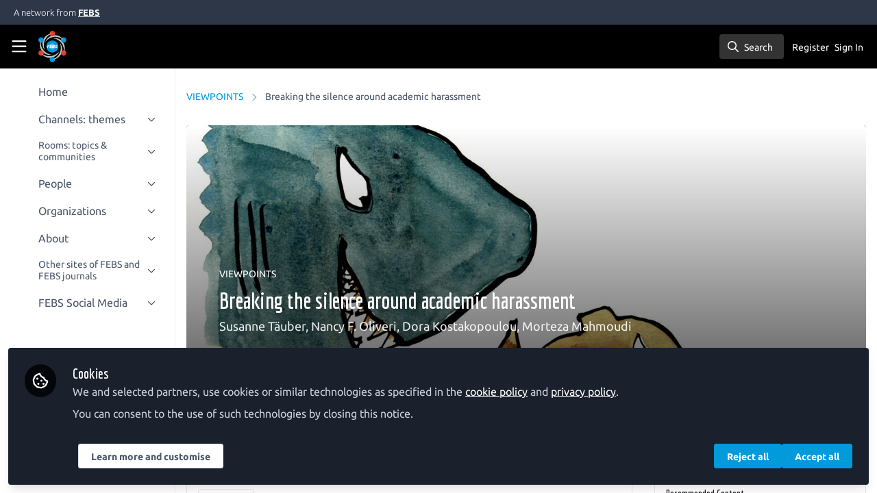

--- FILE ---
content_type: image/svg+xml
request_url: https://network.febs.org/theme/assets/logo-inverse.svg?cache_key=776999854043bcaf62adaf3259dd5a3a5c172221
body_size: 1267
content:
<svg height="46" viewBox="0 0 41 46" width="41" xmlns="http://www.w3.org/2000/svg" xmlns:xlink="http://www.w3.org/1999/xlink"><defs><radialGradient id="a" cx="50%" cy="50%" r="30.39397%"><stop offset="0" stop-color="#fff" stop-opacity=".6"/><stop offset="1" stop-color="#0099d8"/></radialGradient><path id="b" d="m11.7920258 22.9240258c0 4.7451226 3.8444129 8.5889419 8.5892387 8.5889419 4.7427484 0 8.5895355-3.8438193 8.5895355-8.5889419 0-4.7430452-3.8467871-8.5880516-8.5895355-8.5880516-4.7448258 0-8.5892387 3.8450064-8.5892387 8.5880516"/></defs><g fill="none" fill-rule="evenodd"><path d="m16.4549419 3.92929032c0 2.16971613 1.7583871 3.92869678 3.9292904 3.92869678 2.1688258 0 3.9286967-1.75898065 3.9286967-3.92869678 0-2.17030967-1.7598709-3.92929032-3.9286967-3.92929032-2.1709033 0-3.9292904 1.75898065-3.9292904 3.92929032" fill="#e4402b"/><path d="m20.3842323 3.92899355c-7.9930194.21723871-14.40660649 6.76467095-14.40660649 14.81081295 0 3.8381806 1.46012903 7.3353677 3.85420645 9.9668645-1.19243871-2.3783484-1.86433549-5.0629678-1.86433549-7.9045807 0-7.9292129 5.22322583-14.63749675 12.41673553-16.87309675" fill="#c2c4c6"/><path d="m.00362717 13.4236903c0 2.1700129 1.75820904 3.9286968 3.92899355 3.9286968 2.16912258 0 3.92899355-1.7586839 3.92899355-3.9286968 0-2.1703097-1.75987097-3.92899353-3.92899355-3.92899353-2.17078451 0-3.92899355 1.75868383-3.92899355 3.92899353" fill="#0099d8"/><path d="m3.93255484 13.4233935c-3.80850323 7.0308775-1.34474323 15.8587226 5.62357419 19.8820904 3.32357417 1.9195355 7.08221937 2.4041677 10.55803867 1.6462064-2.6558322-.1564-5.3170064-.9170322-7.7781548-2.3382838-6.86646451-3.9649033-10.06468129-11.8427742-8.40345806-19.190013" fill="#c2c4c6"/><path d="m.00000445 32.4193161c0 2.1697162 1.75820903 3.9286968 3.92899355 3.9286968 2.16912258 0 3.92869677-1.7589806 3.92869677-3.9286968 0-2.1700129-1.75957419-3.9289935-3.92869677-3.9289935-2.17078452 0-3.92899355 1.7589806-3.92899355 3.9289935" fill="#e4402b"/><path d="m3.92869677 32.4187226c4.18510968 6.8151226 13.06162583 9.0964258 20.02958713 5.0715742 3.3235742-1.9186452 5.6226838-4.9323871 6.7047226-8.322142-1.4639871 2.2219484-3.4520775 4.1468258-5.9135226 5.5680775-6.8667613 3.9654967-15.28802584 2.7953161-20.82078713-2.3175097" fill="#c2c4c6"/><path d="m16.4484129 41.9220258c0 2.1698645 1.7583871 3.9284 3.9289936 3.9284 2.1694193 0 3.9289935-1.7585355 3.9289935-3.9284 0-2.1703097-1.7595742-3.9292903-3.9289935-3.9292903-2.1706065 0-3.9289936 1.7589806-3.9289936 3.9292903" fill="#0099d8"/><use fill="#0099d8" xlink:href="#b"/><use fill="url(#a)" xlink:href="#b"/><path d="m20.3774065 41.921729c7.9927225-.2172387 14.4057161-6.7664516 14.4060129-14.8134838 0-3.8381807-1.4595355-7.3353678-3.8539097-9.9668646 1.1924387 2.3783484 1.8640387 5.0629678 1.8640387 7.9048775 0 7.9292129-5.222929 14.6395742-12.4161419 16.8754709" fill="#c2c4c6"/><g fill="#fff"><path d="m13.6703097 20.8578839h2.9187742l-.1664904.758258h-2.0109419l-.2012129.9481936h1.7580903l-.1492774.7009806h-1.7524516l-.3620645 1.6951742h-.9021936z"/><path d="m17.0719355 20.8578839h3.1312645l-.1549161.758258h-2.2296645l-.1837033.879342h2.0628774l-.1495741.7009806h-2.0628775l-.2124903 1.005471h2.2637936l-.1608517.7585548h-3.165987z"/><path d="m21.300671 23.1332516h.8849806c.3276387 0 .7125549.0344258.7125549.4653419 0 .4368517-.2988517.6609162-.7066194.6609162h-1.1321936zm-1.2583226 1.8272387h2.1893032c.8217678 0 1.5684516-.4537677 1.5684516-1.3443871 0-.3964903-.2178322-.7297677-.6086838-.8333419v-.0112774c.4825548-.0575742.7695354-.4884904.7695354-.9541291 0-.7811096-.5110451-.9594709-1.3328129-.9594709h-1.7239613zm1.5859613-3.4016258h.954129c.2929161 0 .4766194.1092129.4766194.419342 0 .3564258-.281342.5404258-.6089807.5404258h-1.0229806z"/><path d="m25.0987871 23.5985935c-.0287871.5804904.3677032.7585549.8849806.7585549.3620646 0 .7814065-.1724258.7814065-.5801936 0-.402129-.5291484-.4828516-1.0401936-.6377677-.5169806-.1611484-1.034258-.3967871-1.034258-1.1034065 0-.9137677.8333419-1.2758322 1.6263226-1.2758322.8389806 0 1.540258.3736387 1.540258 1.3218322h-.8564903c.0172129-.4597032-.3160645-.6205548-.7357032-.6205548-.3445549 0-.7181936.1320645-.7181936.5116387 0 .4077678.695342.5110452.9772774.5801936.642813.1664903 1.0971742.4134064 1.0971742 1.1491096 0 .9826194-.8909161 1.3559613-1.6723225 1.3559613-1.1318968 0-1.7064517-.4709806-1.7064517-1.4595355z"/></g><path d="m36.8293806 28.4953677c-2.1706064 0-3.9289935 1.7592775-3.9289935 3.9292904 0 2.1697161 1.7583871 3.9289935 3.9289935 3.9289935 2.1694194 0 3.9286968-1.7592774 3.9286968-3.9289935 0-2.1700129-1.7592774-3.9292904-3.9286968-3.9292904" fill="#e4402b"/><path d="m36.8293806 32.4243613c3.8079097-7.0308774 1.3443871-15.8587226-5.6232774-19.8817936-3.3241677-1.9189419-7.0828129-2.4035742-10.558929-1.6456129 2.656129.1564 5.3170064.9167355 7.7784516 2.3376904 6.8661677 3.9646064 10.0645032 11.8424774 8.4037548 19.1897161" fill="#c2c4c6"/><path d="m32.9042452 13.429329c0 2.1700129 1.7580903 3.9286968 3.9286967 3.9286968 2.1694194 0 3.9289936-1.7586839 3.9289936-3.9286968 0-2.1703096-1.7595742-3.92929029-3.9289936-3.92929029-2.1706064 0-3.9286967 1.75898069-3.9286967 3.92929029" fill="#0099d8"/><path d="m23.4448645 6.39103226c-.720271.89418064-1.8236774 1.46695484-3.0606322 1.46695484-.6223355 0-1.210542-.14512258-1.7331613-.40242581-.6273807.25492903-1.2449678.55496774-1.8477162.9027871-3.3241677 1.91894191-5.6223871 4.93209031-6.7047225 8.32125161 1.4636903-2.2216516 3.4526709-4.1459355 5.9135225-5.5668903 6.8667613-3.96460647 15.2883226-2.79531615 20.8207871 2.3166193-2.9232258-4.75936771-8.1354709-7.30598706-13.3880774-7.03829674" fill="#c2c4c6"/></g></svg>

--- FILE ---
content_type: application/javascript
request_url: https://network.febs.org/vite/assets/Org-cgG-2Rw4.js
body_size: -508
content:
import{j as e}from"./jsx-runtime-BjG_zV1W.js";import{c as i}from"./cloudflare-image-compression-CWBc8szR.js";import{N as c}from"./combobox-88cUfmV7.js";import"./index-CcTTIHkp.js";import"./_commonjsHelpers-C4iS2aBk.js";function j({org:a,result:t}){const{id:o,name:s,profile:r,imageUrl:l}=a,m=n=>i(n,{width:220});return e.jsx(c,{value:t,className:"cursor-pointer select-none px-4 py-2 hover:bg-gray-50",children:e.jsxs("div",{className:"flex items-center",children:[e.jsx("div",{className:"tf-rounded h-10 w-10 flex-none overflow-hidden bg-gray-200",children:l&&e.jsx("img",{src:m(l),alt:s,className:"h-full w-full object-cover object-center"})}),e.jsxs("span",{className:"ml-3 flex-1",children:[e.jsx("span",{className:"text-sm font-medium line-clamp-2",title:s,children:s}),r&&e.jsx("div",{className:"text-xs text-gray-500 line-clamp-1",children:r})]})]})},o)}export{j as C};
